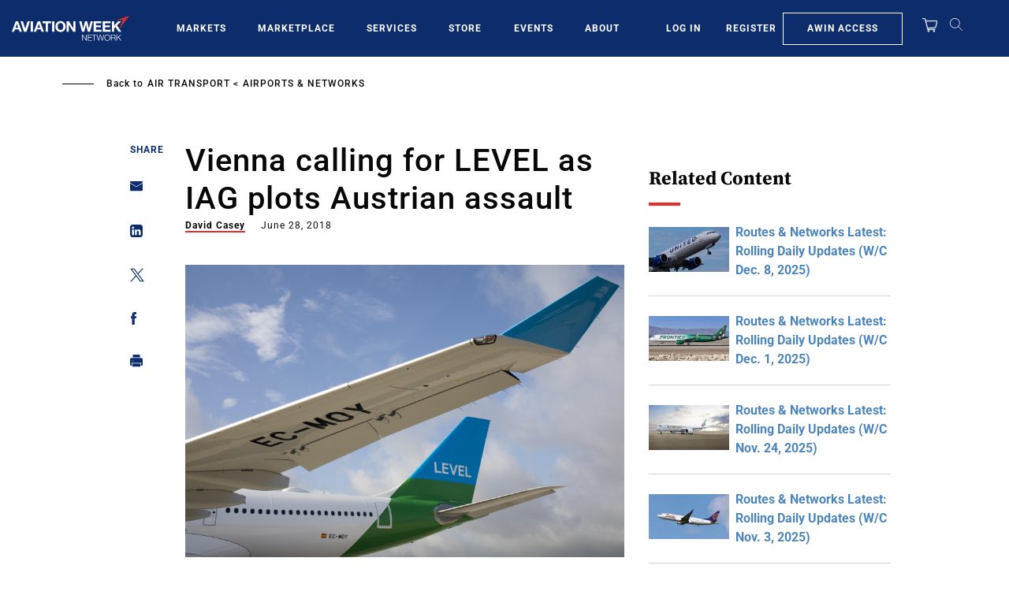

--- FILE ---
content_type: text/javascript; charset=UTF-8
request_url: https://aviationweek.com/awn/api/visitor-info?format=js
body_size: -312
content:
var awnVisitorInfo = {"ipAddress":"3.21.21.0"};